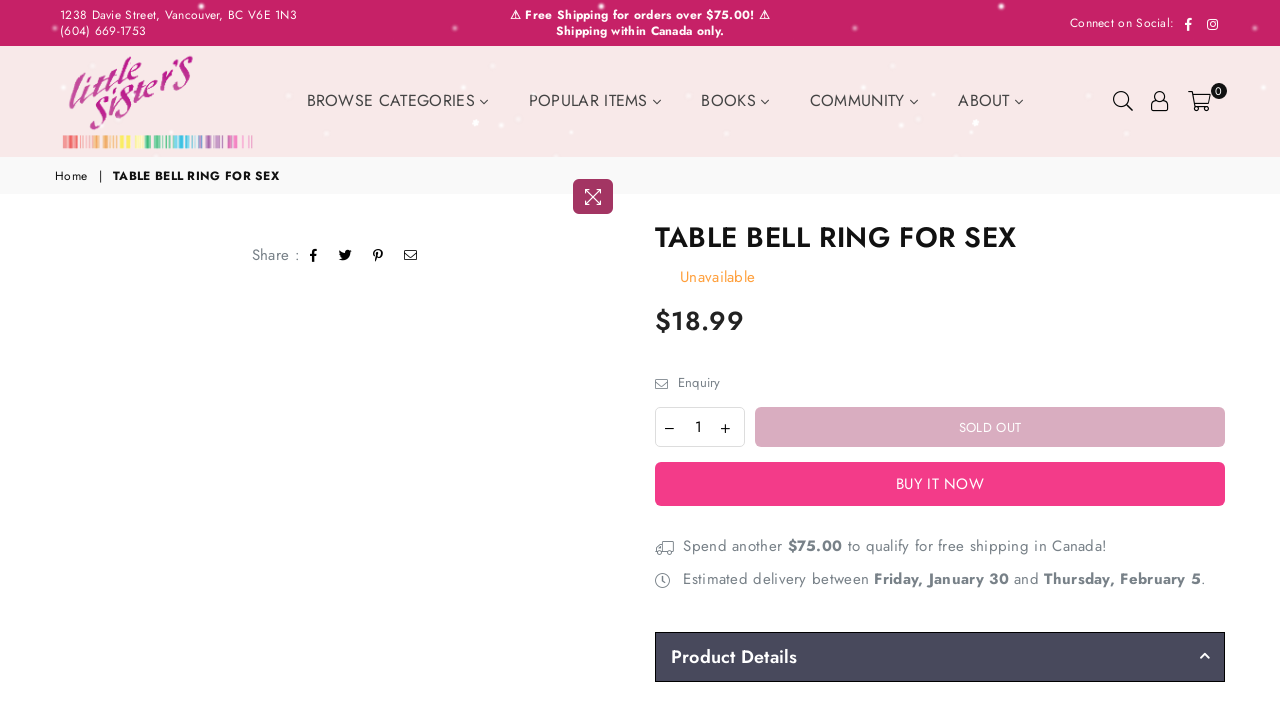

--- FILE ---
content_type: text/javascript
request_url: https://www.littlesisters.ca/cdn/shop/t/37/assets/date.min.js?v=7279654718555118281764572516
body_size: 7756
content:
/**
 * @version: 1.0 Alpha-1
 * @author: Coolite Inc. http://www.coolite.com/
 * @date: 2008-05-13
 * @copyright: Copyright (c) 2006-2008, Coolite Inc. (http://www.coolite.com/). All rights reserved.
 * @license: Licensed under The MIT License. See license.txt and http://www.datejs.com/license/. 
 * @website: http://www.datejs.com/
 */
Date.CultureInfo={name:"en-US",englishName:"English (United States)",nativeName:"English (United States)",dayNames:[theme.sun,theme.mon,theme.tue,theme.wed,theme.thu,theme.fri,theme.sat],abbreviatedDayNames:[theme.sun,theme.mon,theme.tue,theme.wed,theme.thu,theme.fri,theme.sat],shortestDayNames:["Su","Mo","Tu","We","Th","Fr","Sa"],firstLetterDayNames:["S","M","T","W","T","F","S"],monthNames:[theme.jan,theme.feb,theme.mar,theme.apr,theme.may,theme.jun,theme.jul,theme.aug,theme.sep,theme.oct,theme.nov,theme.dec],abbreviatedMonthNames:[theme.jan,theme.feb,theme.mar,theme.apr,theme.may,theme.jun,theme.jul,theme.aug,theme.sep,theme.oct,theme.nov,theme.dec],amDesignator:"AM",pmDesignator:"PM",firstDayOfWeek:0,twoDigitYearMax:2029,dateElementOrder:"mdy",formatPatterns:{shortDate:"M/d/yyyy",longDate:"dddd, MMMM dd, yyyy",shortTime:"h:mm tt",longTime:"h:mm:ss tt",fullDateTime:"dddd, MMMM dd, yyyy h:mm:ss tt",sortableDateTime:"yyyy-MM-ddTHH:mm:ss",universalSortableDateTime:"yyyy-MM-dd HH:mm:ssZ",rfc1123:"ddd, dd MMM yyyy HH:mm:ss GMT",monthDay:"MMMM dd",yearMonth:"MMMM, yyyy"},regexPatterns:{jan:/^jan(uary)?/i,feb:/^feb(ruary)?/i,mar:/^mar(ch)?/i,apr:/^apr(il)?/i,may:/^may/i,jun:/^jun(e)?/i,jul:/^jul(y)?/i,aug:/^aug(ust)?/i,sep:/^sep(t(ember)?)?/i,oct:/^oct(ober)?/i,nov:/^nov(ember)?/i,dec:/^dec(ember)?/i,sun:/^su(n(day)?)?/i,mon:/^mo(n(day)?)?/i,tue:/^tu(e(s(day)?)?)?/i,wed:/^we(d(nesday)?)?/i,thu:/^th(u(r(s(day)?)?)?)?/i,fri:/^fr(i(day)?)?/i,sat:/^sa(t(urday)?)?/i,future:/^next/i,past:/^last|past|prev(ious)?/i,add:/^(\+|aft(er)?|from|hence)/i,subtract:/^(\-|bef(ore)?|ago)/i,yesterday:/^yes(terday)?/i,today:/^t(od(ay)?)?/i,tomorrow:/^tom(orrow)?/i,now:/^n(ow)?/i,millisecond:/^ms|milli(second)?s?/i,second:/^sec(ond)?s?/i,minute:/^mn|min(ute)?s?/i,hour:/^h(our)?s?/i,week:/^w(eek)?s?/i,month:/^m(onth)?s?/i,day:/^d(ay)?s?/i,year:/^y(ear)?s?/i,shortMeridian:/^(a|p)/i,longMeridian:/^(a\.?m?\.?|p\.?m?\.?)/i,timezone:/^((e(s|d)t|c(s|d)t|m(s|d)t|p(s|d)t)|((gmt)?\s*(\+|\-)\s*\d\d\d\d?)|gmt|utc)/i,ordinalSuffix:/^\s*(st|nd|rd|th)/i,timeContext:/^\s*(\:|a(?!u|p)|p)/i},timezones:[{name:"UTC",offset:"-000"},{name:"GMT",offset:"-000"},{name:"EST",offset:"-0500"},{name:"EDT",offset:"-0400"},{name:"CST",offset:"-0600"},{name:"CDT",offset:"-0500"},{name:"MST",offset:"-0700"},{name:"MDT",offset:"-0600"},{name:"PST",offset:"-0800"},{name:"PDT",offset:"-0700"}]};
(function(){var $D=Date,$P=$D.prototype,$C=$D.CultureInfo,p=function(s,l){if(!l){l=2;}
return("000"+s).slice(l*-1);};$P.clearTime=function(){this.setHours(0);this.setMinutes(0);this.setSeconds(0);this.setMilliseconds(0);return this;};$P.setTimeToNow=function(){var n=new Date();this.setHours(n.getHours());this.setMinutes(n.getMinutes());this.setSeconds(n.getSeconds());this.setMilliseconds(n.getMilliseconds());return this;};$D.today=function(){return new Date().clearTime();};$D.compare=function(date1,date2){if(isNaN(date1)||isNaN(date2)){throw new Error(date1+" - "+date2);}else if(date1 instanceof Date&&date2 instanceof Date){return(date1<date2)?-1:(date1>date2)?1:0;}else{throw new TypeError(date1+" - "+date2);}};$D.equals=function(date1,date2){return(date1.compareTo(date2)===0);};$D.getDayNumberFromName=function(name){var n=$C.dayNames,m=$C.abbreviatedDayNames,o=$C.shortestDayNames,s=name.toLowerCase();for(var i=0;i<n.length;i++){if(n[i].toLowerCase()==s||m[i].toLowerCase()==s||o[i].toLowerCase()==s){return i;}}
return-1;};$D.getMonthNumberFromName=function(name){var n=$C.monthNames,m=$C.abbreviatedMonthNames,s=name.toLowerCase();for(var i=0;i<n.length;i++){if(n[i].toLowerCase()==s||m[i].toLowerCase()==s){return i;}}
return-1;};$D.isLeapYear=function(year){return((year%4===0&&year%100!==0)||year%400===0);};$D.getDaysInMonth=function(year,month){return[31,($D.isLeapYear(year)?29:28),31,30,31,30,31,31,30,31,30,31][month];};$D.getTimezoneAbbreviation=function(offset){var z=$C.timezones,p;for(var i=0;i<z.length;i++){if(z[i].offset===offset){return z[i].name;}}
return null;};$D.getTimezoneOffset=function(name){var z=$C.timezones,p;for(var i=0;i<z.length;i++){if(z[i].name===name.toUpperCase()){return z[i].offset;}}
return null;};$P.clone=function(){return new Date(this.getTime());};$P.compareTo=function(date){return Date.compare(this,date);};$P.equals=function(date){return Date.equals(this,date||new Date());};$P.between=function(start,end){return this.getTime()>=start.getTime()&&this.getTime()<=end.getTime();};$P.isAfter=function(date){return this.compareTo(date||new Date())===1;};$P.isBefore=function(date){return(this.compareTo(date||new Date())===-1);};$P.isToday=function(){return this.isSameDay(new Date());};$P.isSameDay=function(date){return this.clone().clearTime().equals(date.clone().clearTime());};$P.addMilliseconds=function(value){this.setMilliseconds(this.getMilliseconds()+value);return this;};$P.addSeconds=function(value){return this.addMilliseconds(value*1000);};$P.addMinutes=function(value){return this.addMilliseconds(value*60000);};$P.addHours=function(value){return this.addMilliseconds(value*3600000);};$P.addDays=function(value){this.setDate(this.getDate()+value);return this;};$P.addWeeks=function(value){return this.addDays(value*7);};$P.addMonths=function(value){var n=this.getDate();this.setDate(1);this.setMonth(this.getMonth()+value);this.setDate(Math.min(n,$D.getDaysInMonth(this.getFullYear(),this.getMonth())));return this;};$P.addYears=function(value){return this.addMonths(value*12);};$P.add=function(config){if(typeof config=="number"){this._orient=config;return this;}
var x=config;if(x.milliseconds){this.addMilliseconds(x.milliseconds);}
if(x.seconds){this.addSeconds(x.seconds);}
if(x.minutes){this.addMinutes(x.minutes);}
if(x.hours){this.addHours(x.hours);}
if(x.weeks){this.addWeeks(x.weeks);}
if(x.months){this.addMonths(x.months);}
if(x.years){this.addYears(x.years);}
if(x.days){this.addDays(x.days);}
return this;};var $y,$m,$d;$P.getWeek=function(){var a,b,c,d,e,f,g,n,s,w;$y=(!$y)?this.getFullYear():$y;$m=(!$m)?this.getMonth()+1:$m;$d=(!$d)?this.getDate():$d;if($m<=2){a=$y-1;b=(a/4|0)-(a/100|0)+(a/400|0);c=((a-1)/4|0)-((a-1)/100|0)+((a-1)/400|0);s=b-c;e=0;f=$d-1+(31*($m-1));}else{a=$y;b=(a/4|0)-(a/100|0)+(a/400|0);c=((a-1)/4|0)-((a-1)/100|0)+((a-1)/400|0);s=b-c;e=s+1;f=$d+((153*($m-3)+2)/5)+58+s;}
g=(a+b)%7;d=(f+g-e)%7;n=(f+3-d)|0;if(n<0){w=53-((g-s)/5|0);}else if(n>364+s){w=1;}else{w=(n/7|0)+1;}
$y=$m=$d=null;return w;};$P.getISOWeek=function(){$y=this.getUTCFullYear();$m=this.getUTCMonth()+1;$d=this.getUTCDate();return p(this.getWeek());};$P.setWeek=function(n){return this.moveToDayOfWeek(1).addWeeks(n-this.getWeek());};$D._validate=function(n,min,max,name){if(typeof n=="undefined"){return false;}else if(typeof n!="number"){throw new TypeError(n+" is not a Number.");}else if(n<min||n>max){throw new RangeError(n+" is not a valid value for "+name+".");}
return true;};$D.validateMillisecond=function(value){return $D._validate(value,0,999,"millisecond");};$D.validateSecond=function(value){return $D._validate(value,0,59,"second");};$D.validateMinute=function(value){return $D._validate(value,0,59,"minute");};$D.validateHour=function(value){return $D._validate(value,0,23,"hour");};$D.validateDay=function(value,year,month){return $D._validate(value,1,$D.getDaysInMonth(year,month),"day");};$D.validateMonth=function(value){return $D._validate(value,0,11,"month");};$D.validateYear=function(value){return $D._validate(value,0,9999,"year");};$P.set=function(config){if($D.validateMillisecond(config.millisecond)){this.addMilliseconds(config.millisecond-this.getMilliseconds());}
if($D.validateSecond(config.second)){this.addSeconds(config.second-this.getSeconds());}
if($D.validateMinute(config.minute)){this.addMinutes(config.minute-this.getMinutes());}
if($D.validateHour(config.hour)){this.addHours(config.hour-this.getHours());}
if($D.validateMonth(config.month)){this.addMonths(config.month-this.getMonth());}
if($D.validateYear(config.year)){this.addYears(config.year-this.getFullYear());}
if($D.validateDay(config.day,this.getFullYear(),this.getMonth())){this.addDays(config.day-this.getDate());}
if(config.timezone){this.setTimezone(config.timezone);}
if(config.timezoneOffset){this.setTimezoneOffset(config.timezoneOffset);}
if(config.week&&$D._validate(config.week,0,53,"week")){this.setWeek(config.week);}
return this;};$P.moveToFirstDayOfMonth=function(){return this.set({day:1});};$P.moveToLastDayOfMonth=function(){return this.set({day:$D.getDaysInMonth(this.getFullYear(),this.getMonth())});};$P.moveToNthOccurrence=function(dayOfWeek,occurrence){var shift=0;if(occurrence>0){shift=occurrence-1;}
else if(occurrence===-1){this.moveToLastDayOfMonth();if(this.getDay()!==dayOfWeek){this.moveToDayOfWeek(dayOfWeek,-1);}
return this;}
return this.moveToFirstDayOfMonth().addDays(-1).moveToDayOfWeek(dayOfWeek,+1).addWeeks(shift);};$P.moveToDayOfWeek=function(dayOfWeek,orient){var diff=(dayOfWeek-this.getDay()+7*(orient||+1))%7;return this.addDays((diff===0)?diff+=7*(orient||+1):diff);};$P.moveToMonth=function(month,orient){var diff=(month-this.getMonth()+12*(orient||+1))%12;return this.addMonths((diff===0)?diff+=12*(orient||+1):diff);};$P.getOrdinalNumber=function(){return Math.ceil((this.clone().clearTime()-new Date(this.getFullYear(),0,1))/86400000)+1;};$P.getTimezone=function(){return $D.getTimezoneAbbreviation(this.getUTCOffset());};$P.setTimezoneOffset=function(offset){var here=this.getTimezoneOffset(),there=Number(offset)*-6/10;return this.addMinutes(there-here);};$P.setTimezone=function(offset){return this.setTimezoneOffset($D.getTimezoneOffset(offset));};$P.hasDaylightSavingTime=function(){return(Date.today().set({month:0,day:1}).getTimezoneOffset()!==Date.today().set({month:6,day:1}).getTimezoneOffset());};$P.isDaylightSavingTime=function(){return(this.hasDaylightSavingTime()&&new Date().getTimezoneOffset()===Date.today().set({month:6,day:1}).getTimezoneOffset());};$P.getUTCOffset=function(){var n=this.getTimezoneOffset()*-10/6,r;if(n<0){r=(n-10000).toString();return r.charAt(0)+r.substr(2);}else{r=(n+10000).toString();return"+"+r.substr(1);}};$P.getElapsed=function(date){return(date||new Date())-this;};if(!$P.toISOString){$P.toISOString=function(){function f(n){return n<10?'0'+n:n;}
return'"'+this.getUTCFullYear()+'-'+
f(this.getUTCMonth()+1)+'-'+
f(this.getUTCDate())+'T'+
f(this.getUTCHours())+':'+
f(this.getUTCMinutes())+':'+
f(this.getUTCSeconds())+'Z"';};}
$P._toString=$P.toString;$P.toString=function(format){var x=this;if(format&&format.length==1){var c=$C.formatPatterns;x.t=x.toString;switch(format){case"d":return x.t(c.shortDate);case"D":return x.t(c.longDate);case"F":return x.t(c.fullDateTime);case"m":return x.t(c.monthDay);case"r":return x.t(c.rfc1123);case"s":return x.t(c.sortableDateTime);case"t":return x.t(c.shortTime);case"T":return x.t(c.longTime);case"u":return x.t(c.universalSortableDateTime);case"y":return x.t(c.yearMonth);}}
var ord=function(n){switch(n*1){case 1:case 21:case 31:return"st";case 2:case 22:return"nd";case 3:case 23:return"rd";default:return"th";}};return format?format.replace(/(\\)?(dd?d?d?|MM?M?M?|yy?y?y?|hh?|HH?|mm?|ss?|tt?|S)/g,function(m){if(m.charAt(0)==="\\"){return m.replace("\\","");}
x.h=x.getHours;switch(m){case"hh":return p(x.h()<13?(x.h()===0?12:x.h()):(x.h()-12));case"h":return x.h()<13?(x.h()===0?12:x.h()):(x.h()-12);case"HH":return p(x.h());case"H":return x.h();case"mm":return p(x.getMinutes());case"m":return x.getMinutes();case"ss":return p(x.getSeconds());case"s":return x.getSeconds();case"yyyy":return p(x.getFullYear(),4);case"yy":return p(x.getFullYear());case"dddd":return $C.dayNames[x.getDay()];case"ddd":return $C.abbreviatedDayNames[x.getDay()];case"dd":return p(x.getDate());case"d":return x.getDate();case"MMMM":return $C.monthNames[x.getMonth()];case"MMM":return $C.abbreviatedMonthNames[x.getMonth()];case"MM":return p((x.getMonth()+1));case"M":return x.getMonth()+1;case"t":return x.h()<12?$C.amDesignator.substring(0,1):$C.pmDesignator.substring(0,1);case"tt":return x.h()<12?$C.amDesignator:$C.pmDesignator;case"S":return ord(x.getDate());default:return m;}}):this._toString();};}());
(function(){var $D=Date,$P=$D.prototype,$C=$D.CultureInfo,$N=Number.prototype;$P._orient=+1;$P._nth=null;$P._is=false;$P._same=false;$P._isSecond=false;$N._dateElement="day";$P.next=function(){this._orient=+1;return this;};$D.next=function(){return $D.today().next();};$P.last=$P.prev=$P.previous=function(){this._orient=-1;return this;};$D.last=$D.prev=$D.previous=function(){return $D.today().last();};$P.is=function(){this._is=true;return this;};$P.same=function(){this._same=true;this._isSecond=false;return this;};$P.today=function(){return this.same().day();};$P.weekday=function(){if(this._is){this._is=false;return(!this.is().sat()&&!this.is().sun());}
return false;};$P.at=function(time){return(typeof time==="string")?$D.parse(this.toString("d")+" "+time):this.set(time);};$N.fromNow=$N.after=function(date){var c={};c[this._dateElement]=this;return((!date)?new Date():date.clone()).add(c);};$N.ago=$N.before=function(date){var c={};c[this._dateElement]=this*-1;return((!date)?new Date():date.clone()).add(c);};var dx=("sunday monday tuesday wednesday thursday friday saturday").split(/\s/),mx=("january february march april may june july august september october november december").split(/\s/),px=("Millisecond Second Minute Hour Day Week Month Year").split(/\s/),pxf=("Milliseconds Seconds Minutes Hours Date Week Month FullYear").split(/\s/),nth=("final first second third fourth fifth").split(/\s/),de;$P.toObject=function(){var o={};for(var i=0;i<px.length;i++){o[px[i].toLowerCase()]=this["get"+pxf[i]]();}
return o;};$D.fromObject=function(config){config.week=null;return Date.today().set(config);};var df=function(n){return function(){if(this._is){this._is=false;return this.getDay()==n;}
if(this._nth!==null){if(this._isSecond){this.addSeconds(this._orient*-1);}
this._isSecond=false;var ntemp=this._nth;this._nth=null;var temp=this.clone().moveToLastDayOfMonth();this.moveToNthOccurrence(n,ntemp);if(this>temp){throw new RangeError($D.getDayName(n)+" does not occur "+ntemp+" times in the month of "+$D.getMonthName(temp.getMonth())+" "+temp.getFullYear()+".");}
return this;}
return this.moveToDayOfWeek(n,this._orient);};};var sdf=function(n){return function(){var t=$D.today(),shift=n-t.getDay();if(n===0&&$C.firstDayOfWeek===1&&t.getDay()!==0){shift=shift+7;}
return t.addDays(shift);};};for(var i=0;i<dx.length;i++){$D[dx[i].toUpperCase()]=$D[dx[i].toUpperCase().substring(0,3)]=i;$D[dx[i]]=$D[dx[i].substring(0,3)]=sdf(i);$P[dx[i]]=$P[dx[i].substring(0,3)]=df(i);}
var mf=function(n){return function(){if(this._is){this._is=false;return this.getMonth()===n;}
return this.moveToMonth(n,this._orient);};};var smf=function(n){return function(){return $D.today().set({month:n,day:1});};};for(var j=0;j<mx.length;j++){$D[mx[j].toUpperCase()]=$D[mx[j].toUpperCase().substring(0,3)]=j;$D[mx[j]]=$D[mx[j].substring(0,3)]=smf(j);$P[mx[j]]=$P[mx[j].substring(0,3)]=mf(j);}
var ef=function(j){return function(){if(this._isSecond){this._isSecond=false;return this;}
if(this._same){this._same=this._is=false;var o1=this.toObject(),o2=(arguments[0]||new Date()).toObject(),v="",k=j.toLowerCase();for(var m=(px.length-1);m>-1;m--){v=px[m].toLowerCase();if(o1[v]!=o2[v]){return false;}
if(k==v){break;}}
return true;}
if(j.substring(j.length-1)!="s"){j+="s";}
return this["add"+j](this._orient);};};var nf=function(n){return function(){this._dateElement=n;return this;};};for(var k=0;k<px.length;k++){de=px[k].toLowerCase();$P[de]=$P[de+"s"]=ef(px[k]);$N[de]=$N[de+"s"]=nf(de);}
$P._ss=ef("Second");var nthfn=function(n){return function(dayOfWeek){if(this._same){return this._ss(arguments[0]);}
if(dayOfWeek||dayOfWeek===0){return this.moveToNthOccurrence(dayOfWeek,n);}
this._nth=n;if(n===2&&(dayOfWeek===undefined||dayOfWeek===null)){this._isSecond=true;return this.addSeconds(this._orient);}
return this;};};for(var l=0;l<nth.length;l++){$P[nth[l]]=(l===0)?nthfn(-1):nthfn(l);}}());
(function(){Date.Parsing={Exception:function(s){this.message="Parse error at '"+s.substring(0,10)+" ...'";}};var $P=Date.Parsing;var _=$P.Operators={rtoken:function(r){return function(s){var mx=s.match(r);if(mx){return([mx[0],s.substring(mx[0].length)]);}else{throw new $P.Exception(s);}};},token:function(s){return function(s){return _.rtoken(new RegExp("^\s*"+s+"\s*"))(s);};},stoken:function(s){return _.rtoken(new RegExp("^"+s));},until:function(p){return function(s){var qx=[],rx=null;while(s.length){try{rx=p.call(this,s);}catch(e){qx.push(rx[0]);s=rx[1];continue;}
break;}
return[qx,s];};},many:function(p){return function(s){var rx=[],r=null;while(s.length){try{r=p.call(this,s);}catch(e){return[rx,s];}
rx.push(r[0]);s=r[1];}
return[rx,s];};},optional:function(p){return function(s){var r=null;try{r=p.call(this,s);}catch(e){return[null,s];}
return[r[0],r[1]];};},not:function(p){return function(s){try{p.call(this,s);}catch(e){return[null,s];}
throw new $P.Exception(s);};},ignore:function(p){return p?function(s){var r=null;r=p.call(this,s);return[null,r[1]];}:null;},product:function(){var px=arguments[0],qx=Array.prototype.slice.call(arguments,1),rx=[];for(var i=0;i<px.length;i++){rx.push(_.each(px[i],qx));}
return rx;},cache:function(rule){var cache={},r=null;return function(s){try{r=cache[s]=(cache[s]||rule.call(this,s));}catch(e){r=cache[s]=e;}
if(r instanceof $P.Exception){throw r;}else{return r;}};},any:function(){var px=arguments;return function(s){var r=null;for(var i=0;i<px.length;i++){if(px[i]==null){continue;}
try{r=(px[i].call(this,s));}catch(e){r=null;}
if(r){return r;}}
throw new $P.Exception(s);};},each:function(){var px=arguments;return function(s){var rx=[],r=null;for(var i=0;i<px.length;i++){if(px[i]==null){continue;}
try{r=(px[i].call(this,s));}catch(e){throw new $P.Exception(s);}
rx.push(r[0]);s=r[1];}
return[rx,s];};},all:function(){var px=arguments,_=_;return _.each(_.optional(px));},sequence:function(px,d,c){d=d||_.rtoken(/^\s*/);c=c||null;if(px.length==1){return px[0];}
return function(s){var r=null,q=null;var rx=[];for(var i=0;i<px.length;i++){try{r=px[i].call(this,s);}catch(e){break;}
rx.push(r[0]);try{q=d.call(this,r[1]);}catch(ex){q=null;break;}
s=q[1];}
if(!r){throw new $P.Exception(s);}
if(q){throw new $P.Exception(q[1]);}
if(c){try{r=c.call(this,r[1]);}catch(ey){throw new $P.Exception(r[1]);}}
return[rx,(r?r[1]:s)];};},between:function(d1,p,d2){d2=d2||d1;var _fn=_.each(_.ignore(d1),p,_.ignore(d2));return function(s){var rx=_fn.call(this,s);return[[rx[0][0],r[0][2]],rx[1]];};},list:function(p,d,c){d=d||_.rtoken(/^\s*/);c=c||null;return(p instanceof Array?_.each(_.product(p.slice(0,-1),_.ignore(d)),p.slice(-1),_.ignore(c)):_.each(_.many(_.each(p,_.ignore(d))),px,_.ignore(c)));},set:function(px,d,c){d=d||_.rtoken(/^\s*/);c=c||null;return function(s){var r=null,p=null,q=null,rx=null,best=[[],s],last=false;for(var i=0;i<px.length;i++){q=null;p=null;r=null;last=(px.length==1);try{r=px[i].call(this,s);}catch(e){continue;}
rx=[[r[0]],r[1]];if(r[1].length>0&&!last){try{q=d.call(this,r[1]);}catch(ex){last=true;}}else{last=true;}
if(!last&&q[1].length===0){last=true;}
if(!last){var qx=[];for(var j=0;j<px.length;j++){if(i!=j){qx.push(px[j]);}}
p=_.set(qx,d).call(this,q[1]);if(p[0].length>0){rx[0]=rx[0].concat(p[0]);rx[1]=p[1];}}
if(rx[1].length<best[1].length){best=rx;}
if(best[1].length===0){break;}}
if(best[0].length===0){return best;}
if(c){try{q=c.call(this,best[1]);}catch(ey){throw new $P.Exception(best[1]);}
best[1]=q[1];}
return best;};},forward:function(gr,fname){return function(s){return gr[fname].call(this,s);};},replace:function(rule,repl){return function(s){var r=rule.call(this,s);return[repl,r[1]];};},process:function(rule,fn){return function(s){var r=rule.call(this,s);return[fn.call(this,r[0]),r[1]];};},min:function(min,rule){return function(s){var rx=rule.call(this,s);if(rx[0].length<min){throw new $P.Exception(s);}
return rx;};}};var _generator=function(op){return function(){var args=null,rx=[];if(arguments.length>1){args=Array.prototype.slice.call(arguments);}else if(arguments[0]instanceof Array){args=arguments[0];}
if(args){for(var i=0,px=args.shift();i<px.length;i++){args.unshift(px[i]);rx.push(op.apply(null,args));args.shift();return rx;}}else{return op.apply(null,arguments);}};};var gx="optional not ignore cache".split(/\s/);for(var i=0;i<gx.length;i++){_[gx[i]]=_generator(_[gx[i]]);}
var _vector=function(op){return function(){if(arguments[0]instanceof Array){return op.apply(null,arguments[0]);}else{return op.apply(null,arguments);}};};var vx="each any all".split(/\s/);for(var j=0;j<vx.length;j++){_[vx[j]]=_vector(_[vx[j]]);}}());(function(){var $D=Date,$P=$D.prototype,$C=$D.CultureInfo;var flattenAndCompact=function(ax){var rx=[];for(var i=0;i<ax.length;i++){if(ax[i]instanceof Array){rx=rx.concat(flattenAndCompact(ax[i]));}else{if(ax[i]){rx.push(ax[i]);}}}
return rx;};$D.Grammar={};$D.Translator={hour:function(s){return function(){this.hour=Number(s);};},minute:function(s){return function(){this.minute=Number(s);};},second:function(s){return function(){this.second=Number(s);};},meridian:function(s){return function(){this.meridian=s.slice(0,1).toLowerCase();};},timezone:function(s){return function(){var n=s.replace(/[^\d\+\-]/g,"");if(n.length){this.timezoneOffset=Number(n);}else{this.timezone=s.toLowerCase();}};},day:function(x){var s=x[0];return function(){this.day=Number(s.match(/\d+/)[0]);};},month:function(s){return function(){this.month=(s.length==3)?"jan feb mar apr may jun jul aug sep oct nov dec".indexOf(s)/4:Number(s)-1;};},year:function(s){return function(){var n=Number(s);this.year=((s.length>2)?n:(n+(((n+2000)<$C.twoDigitYearMax)?2000:1900)));};},rday:function(s){return function(){switch(s){case"yesterday":this.days=-1;break;case"tomorrow":this.days=1;break;case"today":this.days=0;break;case"now":this.days=0;this.now=true;break;}};},finishExact:function(x){x=(x instanceof Array)?x:[x];for(var i=0;i<x.length;i++){if(x[i]){x[i].call(this);}}
var now=new Date();if((this.hour||this.minute)&&(!this.month&&!this.year&&!this.day)){this.day=now.getDate();}
if(!this.year){this.year=now.getFullYear();}
if(!this.month&&this.month!==0){this.month=now.getMonth();}
if(!this.day){this.day=1;}
if(!this.hour){this.hour=0;}
if(!this.minute){this.minute=0;}
if(!this.second){this.second=0;}
if(this.meridian&&this.hour){if(this.meridian=="p"&&this.hour<12){this.hour=this.hour+12;}else if(this.meridian=="a"&&this.hour==12){this.hour=0;}}
if(this.day>$D.getDaysInMonth(this.year,this.month)){throw new RangeError(this.day+" is not a valid value for days.");}
var r=new Date(this.year,this.month,this.day,this.hour,this.minute,this.second);if(this.timezone){r.set({timezone:this.timezone});}else if(this.timezoneOffset){r.set({timezoneOffset:this.timezoneOffset});}
return r;},finish:function(x){x=(x instanceof Array)?flattenAndCompact(x):[x];if(x.length===0){return null;}
for(var i=0;i<x.length;i++){if(typeof x[i]=="function"){x[i].call(this);}}
var today=$D.today();if(this.now&&!this.unit&&!this.operator){return new Date();}else if(this.now){today=new Date();}
var expression=!!(this.days&&this.days!==null||this.orient||this.operator);var gap,mod,orient;orient=((this.orient=="past"||this.operator=="subtract")?-1:1);if(!this.now&&"hour minute second".indexOf(this.unit)!=-1){today.setTimeToNow();}
if(this.month||this.month===0){if("year day hour minute second".indexOf(this.unit)!=-1){this.value=this.month+1;this.month=null;expression=true;}}
if(!expression&&this.weekday&&!this.day&&!this.days){var temp=Date[this.weekday]();this.day=temp.getDate();if(!this.month){this.month=temp.getMonth();}
this.year=temp.getFullYear();}
if(expression&&this.weekday&&this.unit!="month"){this.unit="day";gap=($D.getDayNumberFromName(this.weekday)-today.getDay());mod=7;this.days=gap?((gap+(orient*mod))%mod):(orient*mod);}
if(this.month&&this.unit=="day"&&this.operator){this.value=(this.month+1);this.month=null;}
if(this.value!=null&&this.month!=null&&this.year!=null){this.day=this.value*1;}
if(this.month&&!this.day&&this.value){today.set({day:this.value*1});if(!expression){this.day=this.value*1;}}
if(!this.month&&this.value&&this.unit=="month"&&!this.now){this.month=this.value;expression=true;}
if(expression&&(this.month||this.month===0)&&this.unit!="year"){this.unit="month";gap=(this.month-today.getMonth());mod=12;this.months=gap?((gap+(orient*mod))%mod):(orient*mod);this.month=null;}
if(!this.unit){this.unit="day";}
if(!this.value&&this.operator&&this.operator!==null&&this[this.unit+"s"]&&this[this.unit+"s"]!==null){this[this.unit+"s"]=this[this.unit+"s"]+((this.operator=="add")?1:-1)+(this.value||0)*orient;}else if(this[this.unit+"s"]==null||this.operator!=null){if(!this.value){this.value=1;}
this[this.unit+"s"]=this.value*orient;}
if(this.meridian&&this.hour){if(this.meridian=="p"&&this.hour<12){this.hour=this.hour+12;}else if(this.meridian=="a"&&this.hour==12){this.hour=0;}}
if(this.weekday&&!this.day&&!this.days){var temp=Date[this.weekday]();this.day=temp.getDate();if(temp.getMonth()!==today.getMonth()){this.month=temp.getMonth();}}
if((this.month||this.month===0)&&!this.day){this.day=1;}
if(!this.orient&&!this.operator&&this.unit=="week"&&this.value&&!this.day&&!this.month){return Date.today().setWeek(this.value);}
if(expression&&this.timezone&&this.day&&this.days){this.day=this.days;}
return(expression)?today.add(this):today.set(this);}};var _=$D.Parsing.Operators,g=$D.Grammar,t=$D.Translator,_fn;g.datePartDelimiter=_.rtoken(/^([\s\-\.\,\/\x27]+)/);g.timePartDelimiter=_.stoken(":");g.whiteSpace=_.rtoken(/^\s*/);g.generalDelimiter=_.rtoken(/^(([\s\,]|at|@|on)+)/);var _C={};g.ctoken=function(keys){var fn=_C[keys];if(!fn){var c=$C.regexPatterns;var kx=keys.split(/\s+/),px=[];for(var i=0;i<kx.length;i++){px.push(_.replace(_.rtoken(c[kx[i]]),kx[i]));}
fn=_C[keys]=_.any.apply(null,px);}
return fn;};g.ctoken2=function(key){return _.rtoken($C.regexPatterns[key]);};g.h=_.cache(_.process(_.rtoken(/^(0[0-9]|1[0-2]|[1-9])/),t.hour));g.hh=_.cache(_.process(_.rtoken(/^(0[0-9]|1[0-2])/),t.hour));g.H=_.cache(_.process(_.rtoken(/^([0-1][0-9]|2[0-3]|[0-9])/),t.hour));g.HH=_.cache(_.process(_.rtoken(/^([0-1][0-9]|2[0-3])/),t.hour));g.m=_.cache(_.process(_.rtoken(/^([0-5][0-9]|[0-9])/),t.minute));g.mm=_.cache(_.process(_.rtoken(/^[0-5][0-9]/),t.minute));g.s=_.cache(_.process(_.rtoken(/^([0-5][0-9]|[0-9])/),t.second));g.ss=_.cache(_.process(_.rtoken(/^[0-5][0-9]/),t.second));g.hms=_.cache(_.sequence([g.H,g.m,g.s],g.timePartDelimiter));g.t=_.cache(_.process(g.ctoken2("shortMeridian"),t.meridian));g.tt=_.cache(_.process(g.ctoken2("longMeridian"),t.meridian));g.z=_.cache(_.process(_.rtoken(/^((\+|\-)\s*\d\d\d\d)|((\+|\-)\d\d\:?\d\d)/),t.timezone));g.zz=_.cache(_.process(_.rtoken(/^((\+|\-)\s*\d\d\d\d)|((\+|\-)\d\d\:?\d\d)/),t.timezone));g.zzz=_.cache(_.process(g.ctoken2("timezone"),t.timezone));g.timeSuffix=_.each(_.ignore(g.whiteSpace),_.set([g.tt,g.zzz]));g.time=_.each(_.optional(_.ignore(_.stoken("T"))),g.hms,g.timeSuffix);g.d=_.cache(_.process(_.each(_.rtoken(/^([0-2]\d|3[0-1]|\d)/),_.optional(g.ctoken2("ordinalSuffix"))),t.day));g.dd=_.cache(_.process(_.each(_.rtoken(/^([0-2]\d|3[0-1])/),_.optional(g.ctoken2("ordinalSuffix"))),t.day));g.ddd=g.dddd=_.cache(_.process(g.ctoken("sun mon tue wed thu fri sat"),function(s){return function(){this.weekday=s;};}));g.M=_.cache(_.process(_.rtoken(/^(1[0-2]|0\d|\d)/),t.month));g.MM=_.cache(_.process(_.rtoken(/^(1[0-2]|0\d)/),t.month));g.MMM=g.MMMM=_.cache(_.process(g.ctoken("jan feb mar apr may jun jul aug sep oct nov dec"),t.month));g.y=_.cache(_.process(_.rtoken(/^(\d\d?)/),t.year));g.yy=_.cache(_.process(_.rtoken(/^(\d\d)/),t.year));g.yyy=_.cache(_.process(_.rtoken(/^(\d\d?\d?\d?)/),t.year));g.yyyy=_.cache(_.process(_.rtoken(/^(\d\d\d\d)/),t.year));_fn=function(){return _.each(_.any.apply(null,arguments),_.not(g.ctoken2("timeContext")));};g.day=_fn(g.d,g.dd);g.month=_fn(g.M,g.MMM);g.year=_fn(g.yyyy,g.yy);g.orientation=_.process(g.ctoken("past future"),function(s){return function(){this.orient=s;};});g.operator=_.process(g.ctoken("add subtract"),function(s){return function(){this.operator=s;};});g.rday=_.process(g.ctoken("yesterday tomorrow today now"),t.rday);g.unit=_.process(g.ctoken("second minute hour day week month year"),function(s){return function(){this.unit=s;};});g.value=_.process(_.rtoken(/^\d\d?(st|nd|rd|th)?/),function(s){return function(){this.value=s.replace(/\D/g,"");};});g.expression=_.set([g.rday,g.operator,g.value,g.unit,g.orientation,g.ddd,g.MMM]);_fn=function(){return _.set(arguments,g.datePartDelimiter);};g.mdy=_fn(g.ddd,g.month,g.day,g.year);g.ymd=_fn(g.ddd,g.year,g.month,g.day);g.dmy=_fn(g.ddd,g.day,g.month,g.year);g.date=function(s){return((g[$C.dateElementOrder]||g.mdy).call(this,s));};g.format=_.process(_.many(_.any(_.process(_.rtoken(/^(dd?d?d?|MM?M?M?|yy?y?y?|hh?|HH?|mm?|ss?|tt?|zz?z?)/),function(fmt){if(g[fmt]){return g[fmt];}else{throw $D.Parsing.Exception(fmt);}}),_.process(_.rtoken(/^[^dMyhHmstz]+/),function(s){return _.ignore(_.stoken(s));}))),function(rules){return _.process(_.each.apply(null,rules),t.finishExact);});var _F={};var _get=function(f){return _F[f]=(_F[f]||g.format(f)[0]);};g.formats=function(fx){if(fx instanceof Array){var rx=[];for(var i=0;i<fx.length;i++){rx.push(_get(fx[i]));}
return _.any.apply(null,rx);}else{return _get(fx);}};g._formats=g.formats(["\"yyyy-MM-ddTHH:mm:ssZ\"","yyyy-MM-ddTHH:mm:ssZ","yyyy-MM-ddTHH:mm:ssz","yyyy-MM-ddTHH:mm:ss","yyyy-MM-ddTHH:mmZ","yyyy-MM-ddTHH:mmz","yyyy-MM-ddTHH:mm","ddd, MMM dd, yyyy H:mm:ss tt","ddd MMM d yyyy HH:mm:ss zzz","MMddyyyy","ddMMyyyy","Mddyyyy","ddMyyyy","Mdyyyy","dMyyyy","yyyy","Mdyy","dMyy","d"]);g._start=_.process(_.set([g.date,g.time,g.expression],g.generalDelimiter,g.whiteSpace),t.finish);g.start=function(s){try{var r=g._formats.call({},s);if(r[1].length===0){return r;}}catch(e){}
return g._start.call({},s);};$D._parse=$D.parse;$D.parse=function(s){var r=null;if(!s){return null;}
if(s instanceof Date){return s;}
try{r=$D.Grammar.start.call({},s.replace(/^\s*(\S*(\s+\S+)*)\s*$/,"$1"));}catch(e){return null;}
return((r[1].length===0)?r[0]:null);};$D.getParseFunction=function(fx){var fn=$D.Grammar.formats(fx);return function(s){var r=null;try{r=fn.call({},s);}catch(e){return null;}
return((r[1].length===0)?r[0]:null);};};$D.parseExact=function(s,fx){return $D.getParseFunction(fx)(s);};}());